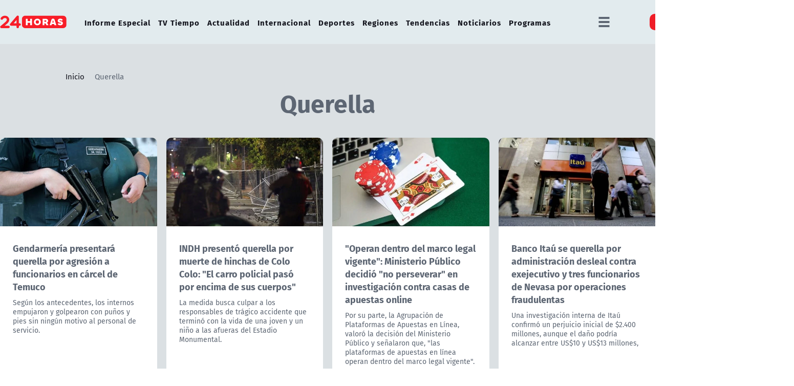

--- FILE ---
content_type: text/html; charset=utf-8
request_url: https://www.24horas.cl/24horas/site/tag/port/all/tagport_894_2.html
body_size: 11628
content:
<!DOCTYPE HTML>
<html lang="es-CL">
<head>
        <!-- Meta tags -->
    <title>Querella | 24horas</title>
    <meta name="robots" content="index,follow">
    <meta charset="utf-8">
    <meta name="description" content="">
    <!-- utiles -->
    <link rel="canonical" href="https://www.24horas.cl/24horas/site/tag/port/all/tagport_894_2.html">
    <link rel="prev" href="https://www.24horas.cl/24horas/site/tag/port/all/tagport_894_1.html" />
    <link rel="next" href="https://www.24horas.cl/24horas/site/tag/port/all/tagport_894_3.html" />
    <meta name="viewport" content="width=device-width, initial-scale=1.0">
    <meta name="HandheldFriendly" content="True">
    <meta name="format-detection" content="telephone=no">
    <meta http-equiv="X-UA-Compatible" content="IE=edge">
    <meta name="author" content="24horas" >
    <link rel="shorcut icon" href="/favicon.ico" type="image/x-icon">
    <link rel="icon" href="/favicon.ico" type="image/x-icon">
    <!-- Meta tags Twitter-->
    <meta name="twitter:card" content="summary_large_image" />
    <meta name="twitter:site" content="@@24HorasTVN" />
    <meta name="twitter:title" content="Querella | 24horas" />
    <meta name="twitter:description" content="" />
    
    
    <meta property="twitter:image" content="https://www.24horas.cl/24horas/imag/v1/default/default_600x450.jpg" />
    
    <meta name="twitter:site" content="24horas">
    <!-- Fin Meta tags Twitter-->
    <!-- Meta tags FB  -->
    <meta property="og:url" content="https://www.24horas.cl" />
    <meta property="og:type" content="website" />
    <meta property="og:title" content="Querella | 24horas" />
    <meta property="og:description" content="" />
    
    
    <meta property="og:image" content="https://www.24horas.cl/24horas/imag/v1/default/default_600x450.jpg">
    <meta property="og:image:width" content="600">
    <meta property="og:image:height" content="450">
    
    <meta property="og:site_name" content="24horas">

    <script type="application/ld+json">
{
    "@context": "https://schema.org",
    "@type": "NewsMediaOrganization",
    "name": "24horas",
    "legalName" : "24horas",
    "url": "https://www.24horas.cl/",
    "logo": "https://www.24horas.cl/24horas/site/artic/20220210/imag/foto_0000000220220210144317/logo_24horas_main.svg",
    "sameAs": [
        "https://www.tiktok.com/@24horastvn", 
        "https://www.facebook.com/24horas.cl", 
        "https://x.com/24horastvn", 
        "https://www.instagram.com/24horascl", 
        "https://www.youtube.com/user/24horas"
    ]
}
</script>
    <script type="application/ld+json">
    {
        "@context": "https://schema.org/",
        "@type": "CollectionPage",
        "url": "https://www.24horas.cl",
        
        "name": "Querella | 24horas",
        "about": "Artículos relacionados con Querella",
        "inLanguage": "es-ES",
        "mainEntity": {
            "@context": "http://schema.org",
            "@type": "ItemList",
            "itemListElement": [ 
            {
                "@context": "http://schema.org",
                "@type": "ListItem",
                "url": "https://www.24horas.cl/regiones/zona-sur/araucania/gendarmeria-presentara-querella-por-agresion-a-funcionarios-en-carcel",
                "position": 1
            },
            
            {
                "@context": "http://schema.org",
                "@type": "ListItem",
                "url": "https://www.24horas.cl/actualidad/nacional/indh-presento-querella-por-muerte-de-hinchas-de-colo-colo-",
                "position": 2
            },
            
            {
                "@context": "http://schema.org",
                "@type": "ListItem",
                "url": "https://www.24horas.cl/actualidad/nacional/operan-dentro-del-marco-legal-vigente-ministerio-publico-casas-apuestas-online",
                "position": 3
            },
            
            {
                "@context": "http://schema.org",
                "@type": "ListItem",
                "url": "https://www.24horas.cl/actualidad/economia/banco-itau-chile-se-querella-por-administracion-desleal-contra-exejecuitivo-nevasa",
                "position": 4
            },
            
            {
                "@context": "http://schema.org",
                "@type": "ListItem",
                "url": "https://www.24horas.cl/deportes/mas-deportes/investigan-presunto-arreglo-de-partido-en-la-liga-nacional-de-basquetbol",
                "position": 5
            },
            
            {
                "@context": "http://schema.org",
                "@type": "ListItem",
                "url": "https://www.24horas.cl/deportes/futbol-nacional/terremoto-en-el-arbitraje-chileno-piden-carcel-para-cindy-nahuelcoy",
                "position": 6
            },
            
            {
                "@context": "http://schema.org",
                "@type": "ListItem",
                "url": "https://www.24horas.cl/actualidad/politica/acusan-pacto-de-silencio-presentan-querella-contra-monsalve",
                "position": 7
            },
            
            {
                "@context": "http://schema.org",
                "@type": "ListItem",
                "url": "https://www.24horas.cl/tendencias/espectaculos/la-habrian-golpeado-con-un-bate-los-crudos-detalles-de-la-querella",
                "position": 8
            },
            
            {
                "@context": "http://schema.org",
                "@type": "ListItem",
                "url": "https://www.24horas.cl/actualidad/economia/-afex-casa-de-cambio-denuncia-exjefe-estafa-piramidal-sucursal-hurto-las-condes",
                "position": 9
            },
            
            {
                "@context": "http://schema.org",
                "@type": "ListItem",
                "url": "https://www.24horas.cl/actualidad/nacional/grupo-patio-sii-presenta-querella-hermanos-jalaff-delitos-tributarios",
                "position": 10
            },
            
            {
                "@context": "http://schema.org",
                "@type": "ListItem",
                "url": "https://www.24horas.cl/actualidad/politica/acusan-utilizo-su-posicion-para-desarticular-caso-penta-daza-y-horvitz-querella-exfiscal-manuel-guerra",
                "position": 11
            },
            
            {
                "@context": "http://schema.org",
                "@type": "ListItem",
                "url": "https://www.24horas.cl/actualidad/nacional/latam-querella-pasajero-ebrio-obligo-interrumpir-santiago-miami",
                "position": 12
            },
            {} ],
            "numberOfItems": 12
        },
        "publisher": {
            "@type": "Organization",
            "logo": {"@type": "ImageObject", "url": "https://www.24horas.cl/24horas/site/artic/20220210/imag/foto_0000000220220210144317/logo_24horas_main.svg"},
            "name": "24horas",
            "sameAs": ["https://www.tiktok.com/@24horastvn", "https://www.facebook.com/24horas.cl", "https://x.com/24horastvn", "https://www.instagram.com/24horascl", "https://www.youtube.com/user/24horas"]
        },
        "sourceOrganization": {
            "@type": "Organization",
            "@id": "https://www.24horas.cl"
        },
        "copyrightHolder": {
            "@id": "https://www.24horas.cl"
        },
        "copyrightYear": 2026
    }
    </script>

    
    
    
    
    
    
    

    <!-- Retargetly -->
    <!--<script type="text/javascript"> var _rl_cn = _rl_cn || 0,_rl_ptc = ("https:" == window.location.protocol ? "https" : "http"); window._rl_ids = window._rl_ids || []; window._rely = window._rely || []; _rl_ids.push({pid:230,src:6}); _rely.send = _rely.send?_rely.send:function() {}; (function() { var rl = document.createElement("script"); rl.referrerPolicy="no-referrer-when-downgrade"; rl.type = "text/javascript"; rl.async = true; rl.src = _rl_ptc + "://api.retargetly.com/loader?id=" + _rl_ids[_rl_ids.length-1].pid; rl.id = "rely-api-"+(_rl_cn++); var s = document.getElementsByTagName("script")[0]; s.parentNode.insertBefore(rl, s); })(); </script> -->
    
    
    
    
    
    

    <!-- PRELOADS Y PRECONNECT -->
 

<link rel="preload" href="/24horas/css/css/main.css?v=0.1.1.29" as="style"/>
<link rel="preload" href="/24horas/css/css/gridpak.css?v=0.1.1.29" as="style" />

<link rel="preload" href="/24horas/css/fonts/FiraSans-Regular.woff2" as="font" crossorigin="anonymous">

<!-- PUB -->
<link rel="preconnect" href="https://ajax.cloudflare.com" crossorigin>
<link rel="preconnect" href="https://www.google-analytics.com" crossorigin>
<link rel="preconnect" href="https://www.googletagmanager.com" crossorigin>
<!-- / PUB -->

<!-- MDSTRM -->
<link rel="preconnect" href="https://cdn.mdstrm.com" crossorigin>
<link rel="preconnect" href="https://platform-static.cdn.mdstrm.com" crossorigin>
<link rel="prefetch" href="https://platform.s-mdstrm.com/js/player_api.js">
<!-- / MDSTRM -->

<link rel="preconnect" href="https://datafactory.tvn.cl" crossorigin>
<link rel="preconnect" href="https://www.tvn.cl" crossorigin>

<style>
    a, .link {text-decoration: none !important;}
</style>
    <meta property="fb:pages" content="122231104112" />

<!-- Google Tag Manager -->
<script>(function(w,d,s,l,i){w[l]=w[l]||[];w[l].push({'gtm.start':
new Date().getTime(),event:'gtm.js'});var f=d.getElementsByTagName(s)[0],
j=d.createElement(s),dl=l!='dataLayer'?'&l='+l:'';j.async=true;j.src=
'https://www.googletagmanager.com/gtm.js?id='+i+dl;f.parentNode.insertBefore(j,f);
})(window,document,'script','dataLayer','GTM-W45HN5X');</script>
<!-- End Google Tag Manager -->

<script type='text/javascript'>
    (function() {
        /** CONFIGURATION START **/
        var _sf_async_config = window._sf_async_config = (window._sf_async_config || {});
        _sf_async_config.uid = 36914; //CHANGE THIS TO YOUR ACCOUNT ID
        _sf_async_config.domain = '24horas.cl'; //CHANGE THIS TO YOUR SITE ID
        _sf_async_config.useCanonical = true;
        _sf_async_config.useCanonicalDomain = true;
        _sf_async_config.sections = 'Tagport-querella'; //SET PAGE SECTION(S)
        _sf_async_config.authors = ''; //SET PAGE AUTHOR(S)
        /** CONFIGURATION END **/
        function loadChartbeat() {
            var e = document.createElement('script');
            var n = document.getElementsByTagName('script')[0];
            e.type = 'text/javascript';
            e.async = true;
            e.src = '//static.chartbeat.com/js/chartbeat.js';
            n.parentNode.insertBefore(e, n);
        }
        loadChartbeat();
     })();
</script>

    <!--CSS-->
    


<link href="/24horas/css/css/main.css?v=0.1.1.29" rel="stylesheet" type="text/css">
<link href="/24horas/css/css/gridpak.css?v=0.1.1.29" rel="stylesheet" type="text/css">

<link rel="preload" href="/24horas/css/css/swiper.min.css?v=0.1.1.29" as="style"
onload="this.onload=null;this.rel='stylesheet'">
<link rel="preload" href="/24horas/css/css/custom.css?v=0.1.1.29" as="style"
onload="this.onload=null;this.rel='stylesheet'">
<noscript>
<link rel="stylesheet" href="/24horas/css/css/swiper.min.css?v=0.1.1.29">
<link rel="stylesheet" href="/24horas/css/css/custom.css?v=0.1.1.29">
</noscript>

<!-- OCULTA ELEMENTO PERO MANTIENE ESTRUCTURA PARA GOOGLE (H1,H2,H3) -->
<style>
    .sr-only {
        position: absolute;
        width: 1px;
        height: 1px;
        padding: 0;
        margin: -1px;
        overflow: hidden;
        clip: rect(0,0,0,0);
        white-space: nowrap;
        border: 0;
    }
</style>
    <!-- Pub -->
    
<!--script src="/24horas/js-local/device.class.js"></script-->

<!--- DEFINE VARIABLE DEMO --->
<script language="javascript" type="text/javascript">
    //Captura variables desde la url para pasarlas a DFP
        var getQueryString = function (field, url) {
            var href = url ? url : window.location.href;
            var reg = new RegExp('[?&]' + field + '=([^&#]*)', 'i');
            var string = reg.exec(href);
            return string ? string[1] : null;
        };
        var dfp_demo = getQueryString("demo") || '';
    </script>
    <!--- FIN VARIABLE DEMO --->
    
    <!-- Start GPT Tag -->
    <script async src='https://securepubads.g.doubleclick.net/tag/js/gpt.js'></script>
    <script>
        var slot = {};
        window.googletag = window.googletag || { cmd: [] };
        // reparar cmd si está corrupto
        if (!window.googletag.cmd || typeof window.googletag.cmd.push !== 'function') {
            window.googletag.cmd = [];
        }
    
        window.googletagDefinition = {
            "24h_itt":{
                "adUnitPath":"/317342475/24horas/24h_itt",
                "size":[[1, 2]],
                "sizeMap":""
            },
            "24h_sticky":{
                "adUnitPath":"/317342475/24horas/24h_sticky",
                "size":[1, 3],
                "sizeMap":""
            },
            "24h_top":{
                "adUnitPath":"317342475/24horas/24h_top",
                "size":[[320, 50], [320, 80], [320, 100], [728, 90], [970, 90], [970, 150], [970, 250], [980, 90], [980, 250]],
                "sizeMap":"mapTop"
            },
            "24h_middle1":{
                "adUnitPath":"/317342475/24horas/24h_middle1",
                "size":[[300, 250], [320, 100], [320, 300], [320, 480], [728, 90], [970, 90], [970, 150], [970, 250]],
                "sizeMap":'mapMiddle'
            },
            "24h_middle2":{
                "adUnitPath":"/317342475/24horas/24h_middle2",
                "size":[[300, 250], [320, 100], [320, 300], [320, 480], [728, 90], [970, 90], [970, 150], [970, 250]],
                "sizeMap":"mapMiddle"
            },
            "24h_middle3":{
                "adUnitPath":"/317342475/24horas/24h_middle3",
                "size":[[300, 250], [320, 100], [320, 300], [320, 480], [728, 90], [970, 90], [970, 150], [970, 250]],
                "sizeMap":"mapMiddle"
            },
            "24h_middle4":{
                "adUnitPath":"/317342475/24horas/24h_middle4",
                "size":[[300, 250], [320, 100], [320, 300], [320, 480], [728, 90], [970, 90], [970, 150], [970, 250]],
                "sizeMap":"mapMiddle"
            },
            "24h_box1":{
                "adUnitPath":"/317342475/24horas/24h_box1",
                "size":[300, 250],
                "sizeMap":""
            },
            "24h_box2":{
                "adUnitPath":"/317342475/24horas/24h_box2",
                "size":[[300, 250], [300, 600]],
                "sizeMap":"mapBox"
            },
            "24h_videoslide":{
                "adUnitPath":"/317342475/24horas/24h_videoslide",
                "size":[1, 1],
                "sizeMap":""
            }
    
        }
    
        googletag.cmd.push(function () {
            window.mapping = {}
            mapping.mapTop = googletag.sizeMapping()
                .addSize([1024, 0], [[728, 90], [970, 90], [970, 150], [970, 250], [980, 90], [980, 250]])
                .addSize([0, 0], [[320, 50], [320, 80], [320, 100]])
                .build();
    
            mapping.mapMiddle = googletag.sizeMapping()
                .addSize([1024, 0], [[300, 250], [728, 90], [970, 90], [970, 150], [970, 250]])
                .addSize([0, 0], [[300, 250], [320, 100], [320, 300], [320, 480]])
                .build();
    
            mapping.mapBox = googletag.sizeMapping()
                .addSize([1024, 0], [[300, 250], [300, 600]])
                .addSize([0, 0], [[300, 250], [320, 300]])
                .build();
    
            googletag.pubads().enableLazyLoad();
            googletag.pubads().enableSingleRequest();
            googletag.pubads().setTargeting('24H_Demo', [dfp_demo])
                .setTargeting('24h_Tipo', 'Portada')
                .setTargeting('24h_Seccion', 'tagport')
                .setTargeting('24h_Articulo', '')
                .setTargeting('24h_Keywords', 'Querella')
                .setTargeting('24h_Subseccion', '')
                .setTargeting('24h_Tema2', '(none)');
            googletag.pubads().collapseEmptyDivs();
            googletag.pubads().setCentering(true);
            googletag.enableServices();
        });
    
    </script>
    <!-- End GPT Tag -->
    
    <!--JS-->
    


<script src="/24horas/js-local/domutils.min.js"></script>
<script src="https://platform.s-mdstrm.com/js/player_api.js"></script>
<script defer src="/24horas/js-local/lazyload.js?v=1.0.66"></script>
<script defer src="/24horas/js-local/swiper.min.js?v=1.0.66"></script>
<script defer src="/24horas/js-local/main.js?v=1.0.66"></script>
<script src="/24horas/js-local/MsPlayer.class.js?v=1.0.66"></script>
<script src="/24horas/js-local/slotParser.js?v=1.0.66"></script>
<script defer src="/24horas/js-local/loUltimoHandler.class.js?v=1.0.66"></script>
</head>

<body class="taxport">
    <!-- Google Tag Manager (noscript) -->
<noscript><iframe src="https://www.googletagmanager.com/ns.html?id=GTM-W45HN5X"
height="0" width="0" style="display:none;visibility:hidden"></iframe></noscript>
<!-- End Google Tag Manager (noscript) -->
    <div class="waiting ad-24h-slot " data-adUnit="24h_itt" style="height: 0px"></div>

    <div class="waiting ad-24h-slot" style="width: 1px; height: 0px;" data-adUnit="24h_videoslide"></div>
    <!-- saltar al contenido-->
    <div class="access1">
        <a href="#contenido-ppal" tabindex="-1">Click acá para ir directamente al contenido</a>
    </div>
    <!--HEADER-->
    <header id="header" class="header">
    <!-- menú Escritorio -->
    <div class="desktop">
        <!-- navegación principal -->
        <div class="main-navbar">
            <div class="auxi">
                <!-- logo -->
                
                <figure class="cont-logo">
                    <a href="/">
                        <img src="/24horas/site/artic/20220210/imag/foto_0000000220220210144317/logo_24horas_main.svg" alt="">
                    </a>
                </figure>
                
                <!-- /logo -->
                <nav class="nav nav-primary">
                    <!-- links secundarios -->
                    
                    
                    <ul class="cont-links">
                    
                    
                        
                        <li class="">
                            <a href="/informe-especial" target="_top">Informe Especial</a>
                        
                        
                        </li>
                    
                    
                    
                    
                    
                        
                        <li class="">
                            <a href="/el-tiempo" target="_top">TV Tiempo</a>
                        
                        
                        </li>
                    
                    
                    
                    
                    
                        
                        
                        <li class="desp">
                            <a href="/actualidad" target="_top">Actualidad</a>
                            <ul class="sub-menu">
                            
                                
                                    
                                
                                                            
                            
                                
                                    
                                        <li><a href="/elecciones" target="_top">Elecciones 2025</a></li>
                                    
                                
                            
                                
                                    
                                        <li><a href="/actualidad/nacional" target="_top">Nacional</a></li>
                                    
                                
                            
                                
                                    
                                        <li><a href="/actualidad/politica" target="_top">Política</a></li>
                                    
                                
                            
                                
                                    
                                        <li><a href="/actualidad/economia" target="_top">Economía</a></li>
                                    
                                
                            
                                
                                    
                                        <li><a href="/programas/reportajes/p/1" target="_top">24 Horas Reportaje</a></li>
                                    
                                
                            
                                
                                    
                                        <li><a href="/tesirve" target="_top">Te Sirve</a></li>
                                    
                                
                            
                                
                                    
                                        <li><a href="/data" target="_top">24Data</a></li>
                                    
                                
                            
                                
                                    
                                        <li><a href="/english" target="_top">24 Horas in English</a></li>
                                    
                                
                            
                                
                            
                                
                            
                                
                            
                                
                            
                                
                            
                                
                            
                            </ul>
                        
                        </li>
                    
                    
                    
                    
                    
                        
                        
                        <li class="desp">
                            <a href="/internacional" target="_top">Internacional</a>
                            <ul class="sub-menu">
                            
                                
                                    
                                
                                                            
                            
                                
                                    
                                        <li><a href="/internacional/deutsche-welle/" target="_top">Noticias DW</a></li>
                                    
                                
                            
                                
                                    
                                        <li><a href="/programas/frontera-global" target="_top">Frontera Global</a></li>
                                    
                                
                            
                                
                            
                                
                            
                                
                            
                                
                            
                                
                            
                                
                            
                                
                            
                                
                            
                                
                            
                                
                            
                                
                            
                                
                            
                            </ul>
                        
                        </li>
                    
                    
                    
                    
                    
                        
                        
                        <li class="desp">
                            <a href="/deportes" target="_top">Deportes</a>
                            <ul class="sub-menu">
                            
                                
                                    
                                
                                                            
                            
                                
                                    
                                        <li><a href="/deportes/futbol-nacional" target="_top">Fútbol Nacional </a></li>
                                    
                                
                            
                                
                                    
                                        <li><a href="/deportes/futbol-nacional/colo-colo" target="_top">Colo Colo</a></li>
                                    
                                
                            
                                
                                    
                                        <li><a href="/deportes/futbol-nacional/u-de-chile" target="_top">U. de Chile</a></li>
                                    
                                
                            
                                
                                    
                                        <li><a href="/deportes/futbol-nacional/universidad-catolica " target="_top">U. Católica</a></li>
                                    
                                
                            
                                
                                    
                                        <li><a href="/deportes/futbol-internacional" target="_top">Fútbol Internacional</a></li>
                                    
                                
                            
                                
                                    
                                        <li><a href="/deportes/futbol-internacional/copa-libertadores" target="_top">Copa Libertadores</a></li>
                                    
                                
                            
                                
                                    
                                        <li><a href="/deportes/la-roja" target="_top">La Roja</a></li>
                                    
                                
                            
                                
                                    
                                        <li><a href="/deportes/mas-deportes" target="_top">Más Deportes</a></li>
                                    
                                
                            
                                
                                    
                                        <li><a href="/deportes/el-team-del-7" target="_top">El Team del 7</a></li>
                                    
                                
                            
                                
                            
                                
                            
                                
                            
                                
                            
                                
                            
                            </ul>
                        
                        </li>
                    
                    
                    
                    
                    
                        
                        
                        <li class="desp">
                            <a href="/regiones" target="_top">Regiones</a>
                            <ul class="sub-menu">
                            
                                
                                    
                                
                                                            
                            
                                
                                    
                                        <li><a href="/regiones/zona-norte/antofagasta" target="_top">Antofagasta</a></li>
                                    
                                
                            
                                
                                    
                                        <li><a href="/regiones/zona-norte/atacama" target="_top">Atacama</a></li>
                                    
                                
                            
                                
                                    
                                        <li><a href="/regiones/zona-norte/coquimbo" target="_top">Coquimbo</a></li>
                                    
                                
                            
                                
                                    
                                        <li><a href="/regiones/zona-centro/valparaiso" target="_top">Valparaíso</a></li>
                                    
                                
                            
                                
                                    
                                        <li><a href="/regiones/zona-centro/ohiggins" target="_top">O'Higgins</a></li>
                                    
                                
                            
                                
                                    
                                        <li><a href="/regiones/zona-centro/maule" target="_top">Maule</a></li>
                                    
                                
                            
                                
                                    
                                        <li><a href="/regiones/zona-centro/bio-bio" target="_top">Biobío</a></li>
                                    
                                
                            
                                
                                    
                                        <li><a href="/regiones/zona-sur/araucania" target="_top">Araucanía</a></li>
                                    
                                
                            
                                
                                    
                                        <li><a href="/regiones/zona-sur/magallanes" target="_top">Magallanes</a></li>
                                    
                                
                            
                                
                            
                                
                            
                                
                            
                                
                            
                                
                            
                            </ul>
                        
                        </li>
                    
                    
                    
                    
                    
                        
                        
                        <li class="desp">
                            <a href="/tendencias" target="_top">Tendencias</a>
                            <ul class="sub-menu">
                            
                                
                                    
                                
                                                            
                            
                                
                                    
                                        <li><a href="/festival-olmue" target="_top">Festival de Olmué</a></li>
                                    
                                
                            
                                
                                    
                                        <li><a href="/tendencias/espectaculos" target="_top">Espectáculos</a></li>
                                    
                                
                            
                                
                                    
                                        <li><a href="/tendencias/tecnologia-ciencias" target="_top">Ciencia y tecnología</a></li>
                                    
                                
                            
                                
                                    
                                        <li><a href="/tendencias/redes-sociales" target="_top">Redes Sociales</a></li>
                                    
                                
                            
                                
                                    
                                        <li><a href="/que-es" target="_top">¿Qué es?</a></li>
                                    
                                
                            
                                
                                    
                                        <li><a href="/motores" target="_top">Motores 24</a></li>
                                    
                                
                            
                                
                                    
                                        <li><a href="/conciencia-24-7" target="_top">Conciencia 24.7</a></li>
                                    
                                
                            
                                
                                    
                                        <li><a href="https://www.youtube.com/playlist?list=PLXk9hlTGtNMqAFmd1-Bd_RT1k5NP-XZm5" target="_top">Página 24</a></li>
                                    
                                
                            
                                
                                    
                                        <li><a href="/publireportajes" target="_top">Publireportajes</a></li>
                                    
                                
                            
                                
                            
                                
                            
                                
                            
                                
                            
                                
                            
                            </ul>
                        
                        </li>
                    
                    
                    
                    
                    
                        
                        
                        <li class="desp">
                            <a href="/noticiarios" target="_top">Noticiarios</a>
                            <ul class="sub-menu">
                            
                                
                                    
                                
                                                            
                            
                                
                                    
                                        <li><a href="/noticiarios/previa24" target="_top">Previa 24 Horas</a></li>
                                    
                                
                            
                                
                                    
                                        <li><a href="/noticiarios/24am" target="_top">24 Horas Tu Mañana</a></li>
                                    
                                
                            
                                
                                    
                                        <li><a href="/noticiarios/24tarde" target="_top">24 Horas al Día</a></li>
                                    
                                
                            
                                
                                    
                                        <li><a href="/noticiarios/24horas-central" target="_top">24 Horas Central</a></li>
                                    
                                
                            
                                
                                    
                                        <li><a href="/noticiarios/medianoche" target="_top">24 Horas al Cierre</a></li>
                                    
                                
                            
                                
                            
                                
                            
                                
                            
                                
                            
                                
                            
                                
                            
                                
                            
                                
                            
                                
                            
                            </ul>
                        
                        </li>
                    
                    
                    
                    
                    
                        
                        
                        <li class="desp">
                            <a href="/programas" target="_top">Programas</a>
                            <ul class="sub-menu">
                            
                                
                                    
                                
                                                            
                            
                                
                                    
                                        <li><a href="/programas/estado-nacional" target="_top">Estado Nacional</a></li>
                                    
                                
                            
                                
                                    
                                        <li><a href="/programas/estado-regional" target="_top">Estado Regional</a></li>
                                    
                                
                            
                                
                                    
                                        <li><a href="/programas/via-publica" target="_top">Vía Pública</a></li>
                                    
                                
                            
                                
                                    
                                        <li><a href="/programas/manana-informativa" target="_top">Mañana Informativa</a></li>
                                    
                                
                            
                                
                                    
                                        <li><a href="/programas/noticias-24" target="_top">Noticias 24</a></li>
                                    
                                
                            
                                
                                    
                                        <li><a href="/programas/mirada-economica" target="_top">Mirada Económica</a></li>
                                    
                                
                            
                                
                                    
                                        <li><a href="/programas/el-especialista" target="_top">El Especialista Responde </a></li>
                                    
                                
                            
                                
                                    
                                        <li><a href="/programas/reporte-minero" target="_top">Reporte Minero</a></li>
                                    
                                
                            
                                
                                    
                                        <li><a href="/programas/busco-mi-destino" target="_top">Busco mi Destino</a></li>
                                    
                                
                            
                                
                                    
                                        <li><a href="/programas/car-curo-a-la-moneda" target="_top">Car-Curo a la Moneda</a></li>
                                    
                                
                            
                                
                                    
                                        <li><a href="/programas/candidato-llego-tu-hora " target="_top">Candidato llegó tu hora</a></li>
                                    
                                
                            
                                
                                    
                                        <li><a href="/programas/24-debates" target="_top">Debates parlamentarios</a></li>
                                    
                                
                            
                                
                            
                                
                            
                            </ul>
                        
                        </li>
                    
                    
                    </ul>
                    
                    
                    <!-- links secundarios -->
                    <ul class="cont-links">
                        
                        
                        <li class="dropdown">
                            <div class="dropdown-m hamburguesa">
                                <img src="/24horas/imag/v1/icon/hamburguesa.svg" alt="" class="dropbtn-m btn-main">
                                <div class="dropdown-content dropdown-content-m">
                                    <div class="auxi">
                        
                        
                                        <ul>
                                            <li class="rot">Especiales</li>
                                            
                                            
                                            
                                            
                                            <li><a href="https://www.tvn.cl/" target="_top">TVN.cl</a></li>
                                            
                                            
                                            
                                            
                                            
                                            <li><a href="https://www.tvnplay.cl/" target="_top">TVN Play</a></li>
                                            
                                            
                                            
                                            
                                            
                                            <li><a href="https://www.youtube.com/@24Horas_TVNChile" target="_top">YouTube 24 Horas</a></li>
                                            
                                            
                                            
                                            
                                            
                                            <li><a href="https://www.youtube.com/@TVN_Chile" target="_top">YouTube TVN</a></li>
                                            
                                            
                                            
                                            
                                            
                                            <li><a href="https://tvnplay.cl/show/sere-franco-con-usted" target="_top">Seré Franco con Usted</a></li>
                                            
                                            
                                            
                                            
                                            
                                            <li><a href="https://www.tvn.cl/corporativo/denuncias" target="_top">Canal de denuncias TVN</a></li>
                                            
                                            
                                            
                                            
                                            
                                            
                                            
                                            
                                            
                                            
                                            
                                            
                                            
                                            
                                            
                                            
                                            
                                            
                                            
                                            
                                            
                                            
                                        </ul>
                        
                        
                                    </div>
                                </div>
                            </div>
                        </li>
                        
                        

                        
                        <li class="dropdown senal-vivo">
                            <div class="dropdown-m">
                                <button class="dropbtn-m btn-main">
                                    <div class="livenow">
                                        <div></div>
                                        <div></div>
                                    </div>
                                    Señales
                                </button>
                                <ul class="dropdown-content dropdown-content-m">
                                    
                                    
                                    
                                    
                                    <li><a href="/senal-24hplay" target="_top">24 Play</a></li>
                                    
                                    
                                    
                                    
                                    
                                    <li><a href="https://www.tvn.cl/envivo/" target="_top">TVN</a></li>
                                    
                                    
                                    
                                    
                                    
                                    <li><a href="https://www.tvn.cl/ntv/" target="_top">NTV</a></li>
                                    
                                    
                                    
                                    
                                    
                                    
                                    
                                    
                                    
                                    
                                    
                                    
                                    
                                    
                                    
                                    
                                    
                                    
                                    
                                    
                                    
                                    
                                    
                                    
                                    
                                    
                                    
                                    
                                </ul>
                            </div>
                        </li>
                        
                        
                        
                        <li class="link-logo">
                            <a href="https://www.tvn.cl" target="_top">
                            <img src="/24horas/site/artic/20220216/imag/foto_0000000220220216180413/logo_tvn.png" alt="">
                            </a>
                        </li>
                        
                        
                        <li class="item-icon">
                            <button class="ic-access"></button>
                            <!-- botones accesibilidad -->
                            <div class="acc-cont">
                                <div class="acc-holder">
                                    <ul class="cont-access">
                                        <!-- <li class="sizeMas" onclick="FontSize.cambiaSize('mas'); return false;">
                                            <span class="acc-icon ic-text-lg"></span>
                                        </li> --><!-- A+ -->
                                        <!-- <li class="sizeMenos" onclick="FontSize.cambiaSize('menos'); return false;">
                                            <span class="acc-icon ic-text-sm"></span>
                                        </li> --> <!-- A- -->
                                        <li>
                                            <label class="switch">
                                                <input type="checkbox">
                                                <span class="slider round"></span>
                                            </label>
                                        </li> <!-- Contrast -->
                                    </ul>
                                </div>
                            </div>
                            <!-- FIN botones accesibilidad -->
                        </li>
                        <li class="button-dropdown item-icon search-cont">
                            <!-- Barra de búsqueda -->
                            <!--formulario-->
                            <form class="search-cont" id="form_buscar" method="get" action="/cgi-bin/prontus_search.cgi">
                                <div class="search-wrapper">
                                    <div class="input-holder">
                                        <input id="search_prontus" name="search_prontus" value="24horas" type="hidden"/>
                                        <input name="search_idx" value="all" type="hidden"/>
                                        <input name="search_tmp" value="search.html" type="hidden"/>
                                        <input name="search_modo" value="or" type="hidden"/>
                                        <input name="search_orden" value="cro" type="hidden"/>
                                        <input name="search_resxpag" value="10" type="hidden"/>
                                        <input name="search_form" value="yes" type="hidden"/>
                                        <input type="text" name="search_texto" placeholder="Ingresa tu búsqueda" class="search-input">
                                        <button type="submit" class="search-icon btn"><span class="ic-search"></span></button>
                                        <!-- icono despliegue buscador -->
                                        <div class="search-icon ic" id="ic_search"><span class="ic-search"></span></div>
                                        <!-- FIN icono despliegue buscador -->
                                </div>
                                <!-- icono cierre buscador -->
                                <span class="close" id="ic_close"></span>
                                <!-- FIN icono cierre buscador -->
                                </div>
                            </form>
                            <!--/formulario-->
                           <!--FIN Barra de búsqueda -->
                        </li>
                    </ul>
                </nav>
                <!-- /menú -->
            </div>
        </div>
        <!-- /navegación principal -->
    </div>
    <!-- FIN menú Escritorio -->
    <!-- menú móvil -->
    <div class="menu-responsive mobile">
        <div class="top-bar">
            
                <figure class="cont-logo">
                    <a href="/">
                        <img src="/24horas/site/artic/20220210/imag/foto_0000000220220210144317/logo_24horas_main.svg" alt="">
                    </a>
                </figure>
            
            
            <div class="dropdown senal-vivo">
                <div class="dropdown-m">
                    <button class="dropbtn-m btn-main">
                        <div class="livenow">
                            <div></div>
                            <div></div>
                        </div>
                        Señales
                    </button>
                    <ul class="dropdown-content dropdown-content-m">
                        
                        
                        
                        
                        <li><a href="/senal-24hplay" target="_top">24 Play</a></li>
                        
                        
                        
                        
                        
                        <li><a href="https://www.tvn.cl/envivo/" target="_top">TVN</a></li>
                        
                        
                        
                        
                        
                        <li><a href="https://www.tvn.cl/ntv/" target="_top">NTV</a></li>
                        
                        
                        
                        
                        
                        
                        
                        
                        
                        
                        
                        
                        
                        
                        
                        
                        
                        
                        
                        
                        
                        
                        
                        
                        
                        
                        
                        
                    </ul>
                </div>
            </div>
            
            <div class="btns-sec">
                <input class="menu-btn" type="checkbox" id="menu-btn" />
                <label class="menu-icon" for="menu-btn"><span class="navicon"></span></label>
            </div>
        </div>

        <nav class="menu">
            <ul class="cont-links">
                
                    
                        
                        <li><a href="/informe-especial" target="_top">Informe Especial</a></li>
                        
                        
                    
                
                    
                        
                        <li><a href="/el-tiempo" target="_top">TV Tiempo</a></li>
                        
                        
                    
                
                    
                        
                        
                        <li class="accordionItem close">
                            <a href="#" class="main-link accordionItemHeading link" onclick="return false;">
                                Actualidad<figure class="arrow"><img src="/24horas/imag/v1/icon/chevron_right_m.svg" alt=""></figure>
                            </a>
                            <ul class="accordionItemContent">
                            
                                
                                    <li class="item-highlight"><a href="/actualidad" target="_top">Portada Actualidad</a></li>
                                
                                                        
                            
                                
                                    
                                        <li><a href="/elecciones" target="_top">Elecciones 2025</a></li>
                                    
                                
                            
                                
                                    
                                        <li><a href="/actualidad/nacional" target="_top">Nacional</a></li>
                                    
                                
                            
                                
                                    
                                        <li><a href="/actualidad/politica" target="_top">Política</a></li>
                                    
                                
                            
                                
                                    
                                        <li><a href="/actualidad/economia" target="_top">Economía</a></li>
                                    
                                
                            
                                
                                    
                                        <li><a href="/programas/reportajes/p/1" target="_top">24 Horas Reportaje</a></li>
                                    
                                
                            
                                
                                    
                                        <li><a href="/tesirve" target="_top">Te Sirve</a></li>
                                    
                                
                            
                                
                                    
                                        <li><a href="/data" target="_top">24Data</a></li>
                                    
                                
                            
                                
                                    
                                        <li><a href="/english" target="_top">24 Horas in English</a></li>
                                    
                                
                            
                                
                            
                                
                            
                                
                            
                                
                            
                                
                            
                                
                            
                            </ul>
                        </li>
                        
                    
                
                    
                        
                        
                        <li class="accordionItem close">
                            <a href="#" class="main-link accordionItemHeading link" onclick="return false;">
                                Internacional<figure class="arrow"><img src="/24horas/imag/v1/icon/chevron_right_m.svg" alt=""></figure>
                            </a>
                            <ul class="accordionItemContent">
                            
                                
                                    <li class="item-highlight"><a href="/internacional" target="_top">Todo Internacional</a></li>
                                
                                                        
                            
                                
                                    
                                        <li><a href="/internacional/deutsche-welle/" target="_top">Noticias DW</a></li>
                                    
                                
                            
                                
                                    
                                        <li><a href="/programas/frontera-global" target="_top">Frontera Global</a></li>
                                    
                                
                            
                                
                            
                                
                            
                                
                            
                                
                            
                                
                            
                                
                            
                                
                            
                                
                            
                                
                            
                                
                            
                                
                            
                                
                            
                            </ul>
                        </li>
                        
                    
                
                    
                        
                        
                        <li class="accordionItem close">
                            <a href="#" class="main-link accordionItemHeading link" onclick="return false;">
                                Deportes<figure class="arrow"><img src="/24horas/imag/v1/icon/chevron_right_m.svg" alt=""></figure>
                            </a>
                            <ul class="accordionItemContent">
                            
                                
                                    <li class="item-highlight"><a href="/deportes" target="_top">Todo Deportes</a></li>
                                
                                                        
                            
                                
                                    
                                        <li><a href="/deportes/futbol-nacional" target="_top">Fútbol Nacional </a></li>
                                    
                                
                            
                                
                                    
                                        <li><a href="/deportes/futbol-nacional/colo-colo" target="_top">Colo Colo</a></li>
                                    
                                
                            
                                
                                    
                                        <li><a href="/deportes/futbol-nacional/u-de-chile" target="_top">U. de Chile</a></li>
                                    
                                
                            
                                
                                    
                                        <li><a href="/deportes/futbol-nacional/universidad-catolica " target="_top">U. Católica</a></li>
                                    
                                
                            
                                
                                    
                                        <li><a href="/deportes/futbol-internacional" target="_top">Fútbol Internacional</a></li>
                                    
                                
                            
                                
                                    
                                        <li><a href="/deportes/futbol-internacional/copa-libertadores" target="_top">Copa Libertadores</a></li>
                                    
                                
                            
                                
                                    
                                        <li><a href="/deportes/la-roja" target="_top">La Roja</a></li>
                                    
                                
                            
                                
                                    
                                        <li><a href="/deportes/mas-deportes" target="_top">Más Deportes</a></li>
                                    
                                
                            
                                
                                    
                                        <li><a href="/deportes/el-team-del-7" target="_top">El Team del 7</a></li>
                                    
                                
                            
                                
                            
                                
                            
                                
                            
                                
                            
                                
                            
                            </ul>
                        </li>
                        
                    
                
                    
                        
                        
                        <li class="accordionItem close">
                            <a href="#" class="main-link accordionItemHeading link" onclick="return false;">
                                Regiones<figure class="arrow"><img src="/24horas/imag/v1/icon/chevron_right_m.svg" alt=""></figure>
                            </a>
                            <ul class="accordionItemContent">
                            
                                
                                    <li class="item-highlight"><a href="/regiones" target="_top">Todas las regiones</a></li>
                                
                                                        
                            
                                
                                    
                                        <li><a href="/regiones/zona-norte/antofagasta" target="_top">Antofagasta</a></li>
                                    
                                
                            
                                
                                    
                                        <li><a href="/regiones/zona-norte/atacama" target="_top">Atacama</a></li>
                                    
                                
                            
                                
                                    
                                        <li><a href="/regiones/zona-norte/coquimbo" target="_top">Coquimbo</a></li>
                                    
                                
                            
                                
                                    
                                        <li><a href="/regiones/zona-centro/valparaiso" target="_top">Valparaíso</a></li>
                                    
                                
                            
                                
                                    
                                        <li><a href="/regiones/zona-centro/ohiggins" target="_top">O'Higgins</a></li>
                                    
                                
                            
                                
                                    
                                        <li><a href="/regiones/zona-centro/maule" target="_top">Maule</a></li>
                                    
                                
                            
                                
                                    
                                        <li><a href="/regiones/zona-centro/bio-bio" target="_top">Biobío</a></li>
                                    
                                
                            
                                
                                    
                                        <li><a href="/regiones/zona-sur/araucania" target="_top">Araucanía</a></li>
                                    
                                
                            
                                
                                    
                                        <li><a href="/regiones/zona-sur/magallanes" target="_top">Magallanes</a></li>
                                    
                                
                            
                                
                            
                                
                            
                                
                            
                                
                            
                                
                            
                            </ul>
                        </li>
                        
                    
                
                    
                        
                        
                        <li class="accordionItem close">
                            <a href="#" class="main-link accordionItemHeading link" onclick="return false;">
                                Tendencias<figure class="arrow"><img src="/24horas/imag/v1/icon/chevron_right_m.svg" alt=""></figure>
                            </a>
                            <ul class="accordionItemContent">
                            
                                
                                    <li class="item-highlight"><a href="/tendencias" target="_top">Todas las Tendencias</a></li>
                                
                                                        
                            
                                
                                    
                                        <li><a href="/festival-olmue" target="_top">Festival de Olmué</a></li>
                                    
                                
                            
                                
                                    
                                        <li><a href="/tendencias/espectaculos" target="_top">Espectáculos</a></li>
                                    
                                
                            
                                
                                    
                                        <li><a href="/tendencias/tecnologia-ciencias" target="_top">Ciencia y tecnología</a></li>
                                    
                                
                            
                                
                                    
                                        <li><a href="/tendencias/redes-sociales" target="_top">Redes Sociales</a></li>
                                    
                                
                            
                                
                                    
                                        <li><a href="/que-es" target="_top">¿Qué es?</a></li>
                                    
                                
                            
                                
                                    
                                        <li><a href="/motores" target="_top">Motores 24</a></li>
                                    
                                
                            
                                
                                    
                                        <li><a href="/conciencia-24-7" target="_top">Conciencia 24.7</a></li>
                                    
                                
                            
                                
                                    
                                        <li><a href="https://www.youtube.com/playlist?list=PLXk9hlTGtNMqAFmd1-Bd_RT1k5NP-XZm5" target="_top">Página 24</a></li>
                                    
                                
                            
                                
                                    
                                        <li><a href="/publireportajes" target="_top">Publireportajes</a></li>
                                    
                                
                            
                                
                            
                                
                            
                                
                            
                                
                            
                                
                            
                            </ul>
                        </li>
                        
                    
                
                    
                        
                        
                        <li class="accordionItem close">
                            <a href="#" class="main-link accordionItemHeading link" onclick="return false;">
                                Noticiarios<figure class="arrow"><img src="/24horas/imag/v1/icon/chevron_right_m.svg" alt=""></figure>
                            </a>
                            <ul class="accordionItemContent">
                            
                                
                                    <li class="item-highlight"><a href="/noticiarios" target="_top">Todos los Noticiarios</a></li>
                                
                                                        
                            
                                
                                    
                                        <li><a href="/noticiarios/previa24" target="_top">Previa 24 Horas</a></li>
                                    
                                
                            
                                
                                    
                                        <li><a href="/noticiarios/24am" target="_top">24 Horas Tu Mañana</a></li>
                                    
                                
                            
                                
                                    
                                        <li><a href="/noticiarios/24tarde" target="_top">24 Horas al Día</a></li>
                                    
                                
                            
                                
                                    
                                        <li><a href="/noticiarios/24horas-central" target="_top">24 Horas Central</a></li>
                                    
                                
                            
                                
                                    
                                        <li><a href="/noticiarios/medianoche" target="_top">24 Horas al Cierre</a></li>
                                    
                                
                            
                                
                            
                                
                            
                                
                            
                                
                            
                                
                            
                                
                            
                                
                            
                                
                            
                                
                            
                            </ul>
                        </li>
                        
                    
                
                    
                        
                        
                        <li class="accordionItem close">
                            <a href="#" class="main-link accordionItemHeading link" onclick="return false;">
                                Programas<figure class="arrow"><img src="/24horas/imag/v1/icon/chevron_right_m.svg" alt=""></figure>
                            </a>
                            <ul class="accordionItemContent">
                            
                                
                                    <li class="item-highlight"><a href="/programas" target="_top">Ver Programas</a></li>
                                
                                                        
                            
                                
                                    
                                        <li><a href="/programas/estado-nacional" target="_top">Estado Nacional</a></li>
                                    
                                
                            
                                
                                    
                                        <li><a href="/programas/estado-regional" target="_top">Estado Regional</a></li>
                                    
                                
                            
                                
                                    
                                        <li><a href="/programas/via-publica" target="_top">Vía Pública</a></li>
                                    
                                
                            
                                
                                    
                                        <li><a href="/programas/manana-informativa" target="_top">Mañana Informativa</a></li>
                                    
                                
                            
                                
                                    
                                        <li><a href="/programas/noticias-24" target="_top">Noticias 24</a></li>
                                    
                                
                            
                                
                                    
                                        <li><a href="/programas/mirada-economica" target="_top">Mirada Económica</a></li>
                                    
                                
                            
                                
                                    
                                        <li><a href="/programas/el-especialista" target="_top">El Especialista Responde </a></li>
                                    
                                
                            
                                
                                    
                                        <li><a href="/programas/reporte-minero" target="_top">Reporte Minero</a></li>
                                    
                                
                            
                                
                                    
                                        <li><a href="/programas/busco-mi-destino" target="_top">Busco mi Destino</a></li>
                                    
                                
                            
                                
                                    
                                        <li><a href="/programas/car-curo-a-la-moneda" target="_top">Car-Curo a la Moneda</a></li>
                                    
                                
                            
                                
                                    
                                        <li><a href="/programas/candidato-llego-tu-hora " target="_top">Candidato llegó tu hora</a></li>
                                    
                                
                            
                                
                                    
                                        <li><a href="/programas/24-debates" target="_top">Debates parlamentarios</a></li>
                                    
                                
                            
                                
                            
                                
                            
                            </ul>
                        </li>
                        
                    
                
                
                
                <li class="accordionItem close">
                    <span class="main-link accordionItemHeading link">
                        <img class="link-logo" src="" alt="">
                        <figure class="arrow">
                            <img src="/24horas/imag/v1/icon/chevron_right_m.svg" alt="">
                        </figure>
                    </span>
                    <ul class="desp link-dest accordionItemContent">
                
                
                        <li class="rot">Especiales</li>
                        
                        
                        
                        
                        <li><a href="https://www.tvn.cl/" target="_top">TVN.cl</a></li>
                        
                        
                        
                        
                        
                        <li><a href="https://www.tvnplay.cl/" target="_top">TVN Play</a></li>
                        
                        
                        
                        
                        
                        <li><a href="https://www.youtube.com/@24Horas_TVNChile" target="_top">YouTube 24 Horas</a></li>
                        
                        
                        
                        
                        
                        <li><a href="https://www.youtube.com/@TVN_Chile" target="_top">YouTube TVN</a></li>
                        
                        
                        
                        
                        
                        <li><a href="https://tvnplay.cl/show/sere-franco-con-usted" target="_top">Seré Franco con Usted</a></li>
                        
                        
                        
                        
                        
                        <li><a href="https://www.tvn.cl/corporativo/denuncias" target="_top">Canal de denuncias TVN</a></li>
                        
                        
                        
                        
                        
                        
                        
                        
                        
                        
                        
                        
                        
                        
                        
                        
                        
                        
                        
                        
                        
                        
                
                
                    </ul>
                </li>
                
                
                <!-- barra búsqueda -->
                <li class="cont-search">
                    <!--formulario-->
                    <form id="form_buscar" method="get" action="/cgi-bin/prontus_search.cgi" class="navbar-form navbar-right search-desktop">
                        <input id="search_prontus" name="search_prontus" value="24horas" type="hidden"/>
                        <input name="search_idx" value="all" type="hidden"/>
                        <input name="search_tmp" value="search.html" type="hidden"/>
                        <input name="search_modo" value="or" type="hidden"/>
                        <input name="search_orden" value="cro" type="hidden"/>
                        <input name="search_resxpag" value="10" type="hidden"/>
                        <input name="search_form" value="yes" type="hidden"/>
                            <input type="text" name="search_texto" class="search-input" placeholder="Búsqueda">
                            <button type="submit" class="search-icon"><span class="ic-search"></span></button>
                    </form>
                    <!--/formulario-->
                </li>
                <!-- FIN barra búsqueda -->
                <li class="access">
                    <label class="switch">
                    <input type="checkbox">
                    <span class="slider round"></span>
                    </label>
                </li>
            </ul>
        </nav>
    </div>
    <!-- FIN menú móvil -->
</header>








    <!--/HEADER-->
    <!--CONTENIDO-->
    
    <div class="main">
        <div class="banner-full banner-top">
            <div class="waiting ad-24h-slot banner-plain banner-responsive" data-adUnit="24h_top"></div>
        </div>
        <!-- listado taxonomía -->
        <section class="taxlist arts bg-gris">

            <header class="enc-port enc-txt">
                <div class="auxi">
                    <!--breadcrumbs-->
                    <!--breadcrumbs-->
<div class="breadcrumbs">
    <span class="breadcrumb"><a href="/">Inicio</a></span>
    <span class="breadcrumb">Querella</span>
</div>
<!--/breadcrumbs-->
                    <div class="cont-tit">
                        <h1 id="#contenido-ppal" class="tit">Querella</h1>
                    </div>
                </div>
            </header>

            <div class="auxi">
                <div class="row">
                
                
                
                    
                    
                    <article class="col xs-12 xsm-12 sm-6 md-3 lg-3">
                        <div class="box-dest">
                            <a href="/regiones/zona-sur/araucania/gendarmeria-presentara-querella-por-agresion-a-funcionarios-en-carcel">
                                <figure class="img-wrap">
                                    
                                    
                                    <img class="lazy" src="/24horas/imag/v1/default/default_600x338.jpg" data-src="/24horas/site/artic/20250422/imag/foto_0000000620250422234827/Aton_963699.jpg" alt="">
                                    
                                    
                                </figure>
                                <div class="cont-txt">
                                    <p class="fecha"></p>
                                    <h3 class="tit">Gendarmería presentará querella por agresión a funcionarios en cárcel de Temuco</h3>
                                    <p class="baj">Según los antecedentes, los internos empujaron y golpearon con puños y pies sin ningún motivo al personal de servicio.</p>
                                </div>
                            </a>
                        </div>
                    </article>
                    
                    
                    <article class="col xs-12 xsm-12 sm-6 md-3 lg-3">
                        <div class="box-dest">
                            <a href="/actualidad/nacional/indh-presento-querella-por-muerte-de-hinchas-de-colo-colo-">
                                <figure class="img-wrap">
                                    
                                    
                                    <img class="lazy" src="/24horas/imag/v1/default/default_600x338.jpg" data-src="/24horas/site/artic/20250416/imag/foto_0000000520250416020025/incidentes-colo-colo.jpg" alt="">
                                    
                                    
                                </figure>
                                <div class="cont-txt">
                                    <p class="fecha"></p>
                                    <h3 class="tit">INDH presentó querella por muerte de hinchas de Colo Colo: "El carro policial pasó por encima de sus cuerpos"</h3>
                                    <p class="baj">La medida busca culpar a los responsables de trágico accidente que terminó con la vida de una joven y un niño a las afueras del Estadio Monumental.</p>
                                </div>
                            </a>
                        </div>
                    </article>
                    
                    
                    <article class="col xs-12 xsm-12 sm-6 md-3 lg-3">
                        <div class="box-dest">
                            <a href="/actualidad/nacional/operan-dentro-del-marco-legal-vigente-ministerio-publico-casas-apuestas-online">
                                <figure class="img-wrap">
                                    
                                    
                                    <img class="lazy" src="/24horas/imag/v1/default/default_600x338.jpg" data-src="/24horas/site/artic/20250415/imag/foto_0000001820250415214327/poker-5613587_1280.jpg" alt="">
                                    
                                    
                                </figure>
                                <div class="cont-txt">
                                    <p class="fecha"></p>
                                    <h3 class="tit">"Operan dentro del marco legal vigente": Ministerio Público decidió "no perseverar" en investigación contra casas de apuestas online</h3>
                                    <p class="baj">Por su parte, la Agrupación de Plataformas de Apuestas en Línea, valoró la decisión del Ministerio Público y señalaron que, "las plataformas de apuestas en línea operan dentro del marco legal vigente".</p>
                                </div>
                            </a>
                        </div>
                    </article>
                    
                    
                    <article class="col xs-12 xsm-12 sm-6 md-3 lg-3">
                        <div class="box-dest">
                            <a href="/actualidad/economia/banco-itau-chile-se-querella-por-administracion-desleal-contra-exejecuitivo-nevasa">
                                <figure class="img-wrap">
                                    
                                    
                                    <img class="lazy" src="/24horas/imag/v1/default/default_600x338.jpg" data-src="/24horas/site/artic/20250210/imag/foto_0000001920250210165314/Querella_banco_Itau.jpg" alt="">
                                    
                                    
                                </figure>
                                <div class="cont-txt">
                                    <p class="fecha"></p>
                                    <h3 class="tit">Banco Itaú se querella por administración desleal contra exejecutivo y tres funcionarios de Nevasa por operaciones fraudulentas</h3>
                                    <p class="baj">Una investigación interna de Itaú confirmó un perjuicio inicial de $2.400 millones, aunque el daño podría alcanzar entre US$10 y US$13 millones,</p>
                                </div>
                            </a>
                        </div>
                    </article>
                    
                    
                    <div class="col xs-12 xsm-12 sm-12 md-12 lg-12">
                        <div class="banner-full">
                            <div class="waiting ad-24h-slot adslot-container" data-adUnit="24h_middle1"></div>
                        </div>
                    </div>
                    
                    <article class="col xs-12 xsm-12 sm-6 md-3 lg-3">
                        <div class="box-dest">
                            <a href="/deportes/mas-deportes/investigan-presunto-arreglo-de-partido-en-la-liga-nacional-de-basquetbol">
                                <figure class="img-wrap">
                                    
                                    
                                    <img class="lazy" src="/24horas/imag/v1/default/default_600x338.jpg" data-src="/24horas/site/artic/20250208/imag/foto_0000001220250208162822/Proyecto_nuevo_8.jpg" alt="">
                                    
                                    
                                </figure>
                                <div class="cont-txt">
                                    <p class="fecha"></p>
                                    <h3 class="tit">"Anormal aumento de apuestas": Investigan presunto arreglo de partido en la Liga Nacional de Básquetbol</h3>
                                    <p class="baj">"Invitamos a no hacer juicios ni conclusiones hasta tener los resultados oficiales de la investigación", señaló el gerente de desarrollo de la LNB, Emiliano Cuchetti.</p>
                                </div>
                            </a>
                        </div>
                    </article>
                    
                    
                    <article class="col xs-12 xsm-12 sm-6 md-3 lg-3">
                        <div class="box-dest">
                            <a href="/deportes/futbol-nacional/terremoto-en-el-arbitraje-chileno-piden-carcel-para-cindy-nahuelcoy">
                                <figure class="img-wrap">
                                    
                                    
                                    <img class="lazy" src="/24horas/imag/v1/default/default_600x338.jpg" data-src="/24horas/site/artic/20250108/imag/foto_0000001220250108164359/Nahuelcoy.jpg" alt="">
                                    
                                    
                                </figure>
                                <div class="cont-txt">
                                    <p class="fecha"></p>
                                    <h3 class="tit">Terremoto en el arbitraje chileno: Piden cárcel para Cindy Nahuelcoy</h3>
                                    <p class="baj">Julio Bascuñán presentó una nueva querella en contra de la exjueza nacional por sus dichos en un programa de televisión.</p>
                                </div>
                            </a>
                        </div>
                    </article>
                    
                    
                    <article class="col xs-12 xsm-12 sm-6 md-3 lg-3">
                        <div class="box-dest">
                            <a href="/actualidad/politica/acusan-pacto-de-silencio-presentan-querella-contra-monsalve">
                                <figure class="img-wrap">
                                    
                                    
                                    <img class="lazy" src="/24horas/imag/v1/default/default_600x338.jpg" data-src="/24horas/site/artic/20241120/imag/foto_0000002620241120125909/querella-monsalve-secuestro.jpg" alt="Diputadas Chile Vamos querella contra Monsalve y Toha">
                                    
                                    
                                </figure>
                                <div class="cont-txt">
                                    <p class="fecha"></p>
                                    <h3 class="tit">Acusando "pacto de silencio": diputadas opositoras presentan querella contra Monsalve por secuestro agravado</h3>
                                    <p class="baj">La acción judicial también apunta contra la ministra Carolina Tohá, a quien acusan de obstruir a la justicia.</p>
                                </div>
                            </a>
                        </div>
                    </article>
                    
                    
                    <article class="col xs-12 xsm-12 sm-6 md-3 lg-3">
                        <div class="box-dest">
                            <a href="/tendencias/espectaculos/la-habrian-golpeado-con-un-bate-los-crudos-detalles-de-la-querella">
                                <figure class="img-wrap">
                                    
                                    
                                    <img class="lazy" src="/24horas/imag/v1/default/default_600x338.jpg" data-src="/24horas/site/artic/20241030/imag/foto_0000000520241030091234/ipiccy_image_44.jpg" alt="">
                                    
                                    
                                </figure>
                                <div class="cont-txt">
                                    <p class="fecha"></p>
                                    <h3 class="tit">La habrían golpeado con un bate: los crudos detalles de la querella de Romina Sáez</h3>
                                    <p class="baj">La exbailarina de Mekano fue atacada por arrendatarios de su madre en el año 2022 y pide "justiicia yque paguen con el máximo".</p>
                                </div>
                            </a>
                        </div>
                    </article>
                    
                    
                    <article class="col xs-12 xsm-12 sm-6 md-3 lg-3">
                        <div class="box-dest">
                            <a href="/actualidad/economia/-afex-casa-de-cambio-denuncia-exjefe-estafa-piramidal-sucursal-hurto-las-condes">
                                <figure class="img-wrap">
                                    
                                    
                                    <img class="lazy" src="/24horas/imag/v1/default/default_600x338.jpg" data-src="/24horas/site/artic/20241014/imag/foto_0000000420241014181319/A_UNO_1166729.jpg" alt="">
                                    
                                    
                                </figure>
                                <div class="cont-txt">
                                    <p class="fecha"></p>
                                    <h3 class="tit">Reconocida casa de cambio denuncia a exjefe por "estafa piramidal" tras millonario hurto en sucursal de Las Condes</h3>
                                    <p class="baj">El acusado, no solo sustrajo el dinero de una caja fuerte, sino que también desvió fondos de contratos de "compra de dólares a plazo" de clientes.</p>
                                </div>
                            </a>
                        </div>
                    </article>
                    
                    
                    <article class="col xs-12 xsm-12 sm-6 md-3 lg-3">
                        <div class="box-dest">
                            <a href="/actualidad/nacional/grupo-patio-sii-presenta-querella-hermanos-jalaff-delitos-tributarios">
                                <figure class="img-wrap">
                                    
                                    
                                    <img class="lazy" src="/24horas/imag/v1/default/default_600x338.jpg" data-src="/24horas/site/artic/20241011/imag/foto_0000000620241011134455/Aton_902112.jpg" alt="">
                                    
                                    
                                </figure>
                                <div class="cont-txt">
                                    <p class="fecha"></p>
                                    <h3 class="tit">Grupo Patio: SII presenta querella contra hermanos Jalaff por delitos tributarios</h3>
                                    <p class="baj">Alvaro y Antonio Jalaff son acusados de la utilización de boletas falsas con el objetivo de aumentar los gastos de las sociedades que controlaban.</p>
                                </div>
                            </a>
                        </div>
                    </article>
                    
                    
                    <article class="col xs-12 xsm-12 sm-6 md-3 lg-3">
                        <div class="box-dest">
                            <a href="/actualidad/politica/acusan-utilizo-su-posicion-para-desarticular-caso-penta-daza-y-horvitz-querella-exfiscal-manuel-guerra">
                                <figure class="img-wrap">
                                    
                                    
                                    <img class="lazy" src="/24horas/imag/v1/default/default_600x338.jpg" data-src="/24horas/site/artic/20241008/imag/foto_0000001820241008193646/A_UNO_980758.jpg" alt="">
                                    
                                    
                                </figure>
                                <div class="cont-txt">
                                    <p class="fecha"></p>
                                    <h3 class="tit">Acusan que utilizó su posición para desarticular Caso Penta: Daza y Horvitz presentan querella en contra de exfiscal Manuel Guerra</h3>
                                    <p class="baj">El abogado Mauricio Daza argumentó que la querella se basa en que, "todo indica que Manuel Guerra era parte de una red de tráfico de influencias y corrupción operada por Luis Hermosilla".</p>
                                </div>
                            </a>
                        </div>
                    </article>
                    
                    
                    <article class="col xs-12 xsm-12 sm-6 md-3 lg-3">
                        <div class="box-dest">
                            <a href="/actualidad/nacional/latam-querella-pasajero-ebrio-obligo-interrumpir-santiago-miami">
                                <figure class="img-wrap">
                                    
                                    
                                    <img class="lazy" src="/24horas/imag/v1/default/default_600x338.jpg" data-src="/24horas/site/artic/20240909/imag/foto_0000000520240909120428/A_UNO_1341024.jpeg" alt="Ebrio en vuelo LATAM">
                                    
                                    
                                </figure>
                                <div class="cont-txt">
                                    <p class="fecha"></p>
                                    <h3 class="tit">LATAM se querella contra pasajero ebrio que obligó a interrumpir vuelo Santiago-Miami</h3>
                                    <p class="baj">La empresa argumentó que la interrupción del servicio implicó gastos operacionales que superan los 10 mil dólares.</p>
                                </div>
                            </a>
                        </div>
                    </article>
                    
                </div>
                <div class="separa"></div>

                <footer class="wp-pagenavi">
                     <a href="/24horas/site/tag/port/all/tagport_894_1.html">1</a>
<span class="pag_actual">2</span>
<a href="/24horas/site/tag/port/all/tagport_894_3.html">3</a>
<a href="/24horas/site/tag/port/all/tagport_894_4.html">4</a>
<a href="/24horas/site/tag/port/all/tagport_894_5.html">5</a>
<a href="/24horas/site/tag/port/all/tagport_894_6.html">6</a>
<a href="/24horas/site/tag/port/all/tagport_894_7.html">7</a>
<a href="/24horas/site/tag/port/all/tagport_894_8.html">8</a>
 
                </footer>
                
            </div>
            <div class="banner-full">
                <div class="waiting ad-24h-slot banner-plain" data-adUnit="24h_sticky" style="height: 0px"></div>
            </div>
        </section>
        <!-- FIN  listado taxonomía -->
    </div>
    <!--/CONTENIDO-->
    <!--FOOTER-->
    <footer class="footer">
    <div class="footer-main">
        <div class="auxi">
            
            
            <ul class="cont-social">
            
            
                
                
                <li>
                    <a href="https://www.tiktok.com/@24horastvn?lang=en" target="_top">
                        
                            <img src="/24horas/site/artic/20220603/imag/foto_0000000220220603125502/tiktok_r.svg" width="20px" height="20px">
                        
                        
                    </a>
                </li>
                
                
            
            
            
            
            
                
                
                <li>
                    <a href="https://www.facebook.com/24horas.cl" target="_top">
                        
                        
                            
                                <img src="/24horas/imag/v1/icon/ic_facebook_r.svg" width="20px" height="20px">
                            
                        
                    </a>
                </li>
                
                
            
            
            
            
            
                
                
                <li>
                    <a href="https://twitter.com/24horastvn" target="_top">
                        
                        
                            
                                <img src="/24horas/imag/v1/icon/ic_twitter_r.svg" width="20px" height="20px">
                            
                        
                    </a>
                </li>
                
                
            
            
            
            
            
                
                
                <li>
                    <a href="https://www.instagram.com/24horascl/" target="_top">
                        
                        
                            
                                <img src="/24horas/imag/v1/icon/ic_instagram_r.svg" width="20px" height="20px">
                            
                        
                    </a>
                </li>
                
                
            
            
            
            
            
                
                
                <li>
                    <a href="https://www.youtube.com/user/24horas" target="_top">
                        
                        
                            
                                <img src="/24horas/imag/v1/icon/ic_youtube_r.svg" width="20px" height="20px">
                            
                        
                    </a>
                </li>
                
                
            
            
            </ul>
            
            

            
            
            
            <div class="cont-logo">
                <a href="/" target="_top">
                    <img src="/24horas/site/artic/20220318/imag/foto_0000000520220318125535/logo_24horas_footer.png" width="220px" height="65px">
                </a>
            </div>
            
            
            
        </div>
    </div>

    
    <div class="footer-sec">
        <div class="auxi">
            
            <style>
body.informe-especial .swiper-container .box-hero .cont-txt .cont-bloque .tit{
font-size: 40px !important;
}
body.informe-especial > div.main > section > div.auxi > div.row.desktop > article > div.box-dest > a > div.cont-txt{
min-height:470px;
}
@media (max-width:900px){
body.informe-especial .swiper-container .box-hero .cont-txt .cont-bloque .tit{
font-size: 24px !important;
}
}
</style>
<ul>
                <li>Bellavista 0990 Providencia, Santiago.</li>
                <li>Fono: (+56 2) 2707 7777</li>
                <li>Mail: <a href="/cdn-cgi/l/email-protection" class="__cf_email__" data-cfemail="7d4f4915120f1c0e3d090b13531e11">[email&#160;protected]</a></li>
                <li>
                      <a href="https://www.24horas.cl/politicas-de-privacidad" style="color: #fff;">Politicas de Privacidad</a>
                </li>
            </ul>
            
            
            <p class="copyright">24Horas · Copyright 2026 · Todos los derechos reservados</p>
        </div>
    </div>
    
</footer>
    <!--/FOOTER-->
<script data-cfasync="false" src="/cdn-cgi/scripts/5c5dd728/cloudflare-static/email-decode.min.js"></script><script defer src="https://static.cloudflareinsights.com/beacon.min.js/vcd15cbe7772f49c399c6a5babf22c1241717689176015" integrity="sha512-ZpsOmlRQV6y907TI0dKBHq9Md29nnaEIPlkf84rnaERnq6zvWvPUqr2ft8M1aS28oN72PdrCzSjY4U6VaAw1EQ==" data-cf-beacon='{"version":"2024.11.0","token":"5bf61776ed6b455da6424229ebe3de42","server_timing":{"name":{"cfCacheStatus":true,"cfEdge":true,"cfExtPri":true,"cfL4":true,"cfOrigin":true,"cfSpeedBrain":true},"location_startswith":null}}' crossorigin="anonymous"></script>
</body>
</html>

--- FILE ---
content_type: text/html; charset=utf-8
request_url: https://www.google.com/recaptcha/api2/aframe
body_size: 271
content:
<!DOCTYPE HTML><html><head><meta http-equiv="content-type" content="text/html; charset=UTF-8"></head><body><script nonce="zM6Bf95CkQCiJD_ViZYQqQ">/** Anti-fraud and anti-abuse applications only. See google.com/recaptcha */ try{var clients={'sodar':'https://pagead2.googlesyndication.com/pagead/sodar?'};window.addEventListener("message",function(a){try{if(a.source===window.parent){var b=JSON.parse(a.data);var c=clients[b['id']];if(c){var d=document.createElement('img');d.src=c+b['params']+'&rc='+(localStorage.getItem("rc::a")?sessionStorage.getItem("rc::b"):"");window.document.body.appendChild(d);sessionStorage.setItem("rc::e",parseInt(sessionStorage.getItem("rc::e")||0)+1);localStorage.setItem("rc::h",'1769101587354');}}}catch(b){}});window.parent.postMessage("_grecaptcha_ready", "*");}catch(b){}</script></body></html>

--- FILE ---
content_type: application/javascript; charset=utf-8
request_url: https://fundingchoicesmessages.google.com/f/AGSKWxXhSh4nCVh5JXiUhb11KvFDpp2kZs1cr2_2Zi-ZgD3xo4-yAeHXk82uqO2tNEMGaj4SI7RHPEu5KHqNJ9AkWXQD4K42jgbiEEubvlmBgS9dQ5VKxF-QzEf1GalxTYBxtkFOvhrVByFKbg6lhQ3zCrZCtMytjC-DFIJ2EjonSi-tVSNh-qacAzx5WWGd/_/googleadarticle./ad_print./adbrite_/adsrotate1right..php?adsid=
body_size: -1288
content:
window['3286d1f0-fe68-42dc-819f-b110b64bfe07'] = true;